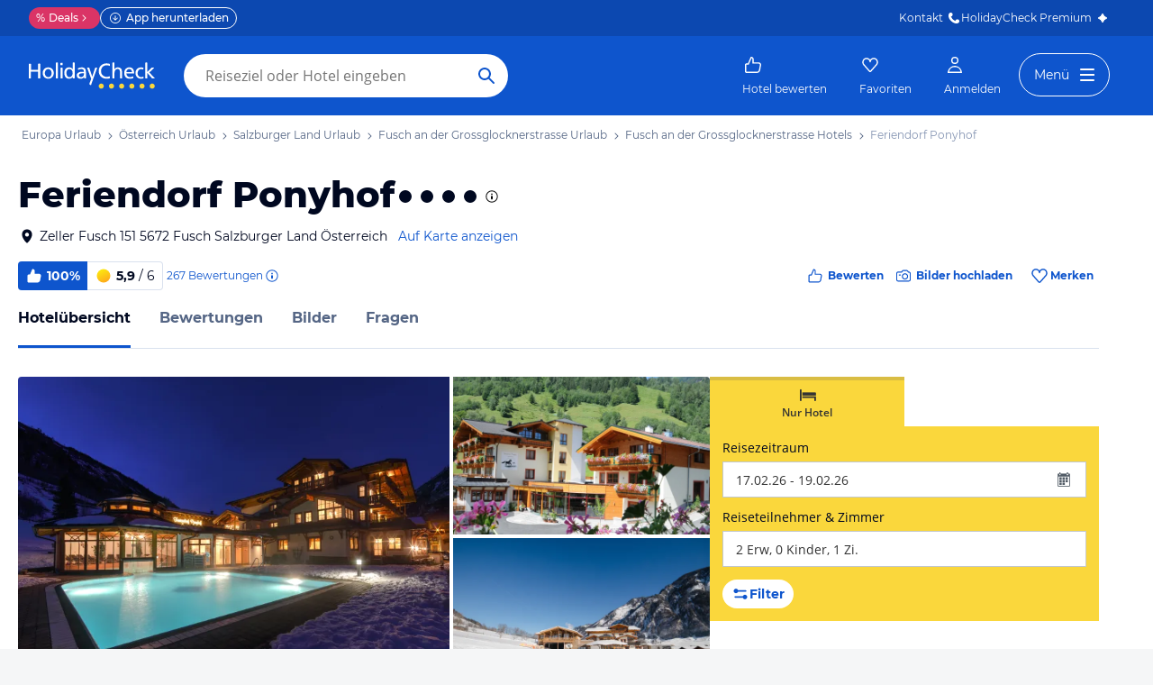

--- FILE ---
content_type: application/javascript
request_url: https://www.holidaycheck.de/public/assets/dist/runtime.f91b26c30fd195da86ae.js
body_size: 5264
content:
(()=>{"use strict";var e,a,c,n,t,d={},o={};function f(e){var a=o[e];if(void 0!==a)return a.exports;var c=o[e]={id:e,loaded:!1,exports:{}};return d[e].call(c.exports,c,c.exports,f),c.loaded=!0,c.exports}f.m=d,f.amdD=function(){throw new Error("define cannot be used indirect")},f.amdO={},e=[],f.O=(a,c,n,t)=>{if(!c){var d=1/0;for(s=0;s<e.length;s++){for(var[c,n,t]=e[s],o=!0,b=0;b<c.length;b++)(!1&t||d>=t)&&Object.keys(f.O).every(e=>f.O[e](c[b]))?c.splice(b--,1):(o=!1,t<d&&(d=t));if(o){e.splice(s--,1);var r=n();void 0!==r&&(a=r)}}return a}t=t||0;for(var s=e.length;s>0&&e[s-1][2]>t;s--)e[s]=e[s-1];e[s]=[c,n,t]},f.n=e=>{var a=e&&e.__esModule?()=>e.default:()=>e;return f.d(a,{a}),a},c=Object.getPrototypeOf?e=>Object.getPrototypeOf(e):e=>e.__proto__,f.t=function(e,n){if(1&n&&(e=this(e)),8&n)return e;if("object"==typeof e&&e){if(4&n&&e.__esModule)return e;if(16&n&&"function"==typeof e.then)return e}var t=Object.create(null);f.r(t);var d={};a=a||[null,c({}),c([]),c(c)];for(var o=2&n&&e;"object"==typeof o&&!~a.indexOf(o);o=c(o))Object.getOwnPropertyNames(o).forEach(a=>d[a]=()=>e[a]);return d.default=()=>e,f.d(t,d),t},f.d=(e,a)=>{for(var c in a)f.o(a,c)&&!f.o(e,c)&&Object.defineProperty(e,c,{enumerable:!0,get:a[c]})},f.f={},f.e=e=>Promise.all(Object.keys(f.f).reduce((a,c)=>(f.f[c](e,a),a),[])),f.u=e=>(({17:"HotelMediaLightboxThumbnails",84:"components-pages-sharedOffer-SharedOffer",101:"components-pages-HelpCategoriesPage",355:"components-pages-connected-UserIndexConnected",585:"components-pages-connected-SearchResultConnected",749:"components-pages-TravelContributionWebviewPage",817:"components-pages-LoginPage",915:"components-pages-MultiFavorites",1301:"components-pages-connected-DestinationHotelReviewsConnected",1511:"media-lightbox-MediaLightboxSidebar",1611:"components-pages-connected-HotelPictureOverviewConnected",1938:"components-pages-connected-ReviewFunnelConfirmationPageConnected",1946:"components-pages-TravelContributionPage",2091:"components-pages-AllHotels",2377:"components-pages-reviewFunnel-Variant",2509:"DestinationMap",2626:"components-pages-connected-RecentReviewsConnected",2856:"components-pages-auth-AuthError",2858:"components-pages-reviewFunnel-RatingConnected",3045:"components-pages-AnswersUnsubscribe",3150:"components-pages-HotelReviewDetail",3363:"components-pages-connected-HotelAnswerDetailConnected",3470:"components-pages-reviewFunnel-ReviewFunnelPrefill",3569:"hotel-HotelPromotion",3946:"Map-Marker",3994:"components-pages-pictureFunnel-HotelPictureSelect",4074:"components-pages-DestinationHotels",4181:"components-pages-HelpContactPage",4412:"components-pages-PremiumSubscribe",5287:"components-pages-connected-HotelDetailsOfferListStoreConnected",5384:"components-pages-auth-AccountUnblocked",5725:"components-pages-ImprintPage",5897:"components-pages-connected-StaticPageConnected",6274:"components-pages-SharedList",6705:"components-pages-reviewFunnel-ContributionPage",6789:"components-pages-connected-HotelIndexStoreConnected",6815:"components-pages-HotelMedia",6995:"Map",7035:"components-pages-connected-DestinationIndexStoreConnected",7055:"components-pages-connected-OfferlistStoreConnected",7301:"components-pages-connected-HotelPictureMetaDataConnected",7342:"components-pages-reviewFunnel-RentalcarsTravelContributionPage",7748:"components-pages-sharedOffer-OfferNotFound",8261:"components-pages-connected-HotelAnswersConnected",8264:"components-pages-connected-HotelCatalogStoreConnected",8423:"components-pages-Report",8650:"components-pages-connected-HotelReviewsStoreConnected",8691:"components-ApplicationConnected",9087:"components-pages-helpPage-AbRolloutContainer",9300:"destination-DestinationMapLightboxConnected",9489:"components-pages-ContentFunnelPage",9635:"components-pages-DebugPage"}[e]||e)+"."+{9:"4efe6306cda5688d22de",17:"c4434a80b4aaf43b8f43",26:"f222c0ff1665547a752a",36:"5b9ef0b6dc243ced39e8",84:"882aa79b6b8ab4a18dfd",101:"4f91943d7fc891d5aee5",302:"7bc6f324c3354d9c1c7c",309:"59c8d7060df480156048",353:"59e01ddb38e2bff04789",355:"20d82843e2b7646ec4c6",356:"9baa14e3e96ff39baafe",473:"36e06570ddff19968076",536:"17650394af4f8148db25",554:"42661f343d6b3ec0c718",571:"d7612005cff5c3b3f0cd",585:"daa67316512e473e6403",593:"ab203e918aa40cab5cbf",618:"1e16894dba81782240d5",749:"b0620f8477820356b0de",797:"f18ae8a00a9fffd6238c",817:"0d6063fe222e319228cf",915:"c50c412eabe784102125",917:"d24f1a728fcb8a9fc9c3",933:"c356d75eac35f41ddb7f",1057:"43b763cf817313a2fd1b",1144:"86cbeffb313e2b9d2a18",1301:"f907c8cf1b38d3e40907",1353:"9f9425bb67853f425c51",1433:"c7b5b42e4383830cbf27",1511:"e220cdfbae41dc650a6d",1530:"1ac968bb37bb99238388",1597:"cca773886b57132826cb",1611:"de9c13dc9ee85ac8a176",1613:"f0bf01bca72cd943b716",1617:"1b2cb7c4d21b2f9792dc",1644:"b0486d3f3635faf227b0",1672:"6e8a473d14c399ec59be",1787:"2ce44bdb47c6a3412927",1875:"006fbf6d5e5c86030f60",1889:"eb314728fb38eb949276",1913:"cd41165cdf02256caff0",1938:"2c6cea207e4884eb30a4",1946:"3c9a46a10401aa6928b0",1960:"a4a75ee3cc5a06d99405",1974:"a626739dc9625a7a5910",2069:"52d569ad6a5aef3538ed",2091:"8df8a59452ccff2814de",2109:"bc972ed5fc43a5fb4e4c",2166:"aba0f9e155aab91cfb5c",2241:"f33137bdff759d4d0510",2377:"369119a2fc95d8b0648c",2509:"7a977fd7f6a8a58a48ca",2616:"90bed0a3774e06d14890",2626:"f1f565104f4223510f86",2718:"ed3859e120a4934ceab3",2772:"945e4d7f399f552aa671",2856:"6b6793772a924965a75f",2858:"6b2ea72416fe97c33c46",2893:"305ba2be3181c20f4af0",3007:"5e34ea9c4d6b41a45586",3040:"9ef1b47d56188579157b",3045:"f055bfbd609754e246b8",3092:"d4a8ec918d94ee8ccd63",3150:"74bb1f8544604cd79407",3160:"b56ad2e1de0ef29bf235",3208:"e264038473201772a3ab",3243:"4d616cb6e3598bacbc22",3270:"f001dbf0840e0b733525",3363:"7542c8ec0012bc4ff5b8",3372:"470c42e6f58c153f080f",3406:"bbc64551c6b20a702080",3416:"8de7b087597542cb111e",3459:"f54097b95a85c15f4119",3470:"c3e88c7dc146f73db7ab",3473:"c871331eedb033129068",3548:"4f78aa76fde98f9c75ec",3569:"063a2dcef4d878458a3a",3719:"3f473098511cfccea2da",3739:"7aa161d4f1ad38b0d4e7",3817:"abbfefaa29a6b177a7f2",3857:"2ef914c0772dd3b79485",3914:"e06c258f725169d546e8",3946:"99fffe69115df051787c",3951:"7f3be52c2705d3c3cfd9",3994:"9eba71fed6b40f6efba0",4026:"7027023120ddce719236",4074:"e7f9469692bef0b2c630",4075:"8116b538d674f629babf",4088:"12f626080d8f1c7fa3e8",4161:"266030d9ba1fb070de58",4181:"ec8d2dc8882ce6026462",4389:"8b15dea30bcb6cce2b9b",4403:"347e45031f8d77bd7860",4412:"f5e2e326da02e3407d9e",4701:"c5e234af2079927e1f9d",4709:"dcaa448957de0ff9c097",4773:"e2292eca7863ce73b271",4794:"cc647b69eb4fe8a97bc2",4962:"f1b578e2e698684a52cb",4981:"72b8eb02da6a0f174f72",5043:"11db4071d6b440ddf7d2",5184:"73bfe7dcd7ed6d7798ab",5202:"adc6b6f3548702f17f60",5287:"b25bbf6ea4ea4e2991fb",5384:"ca7996369fcff2b1a974",5408:"242a4706f886edb8e4aa",5423:"7db2341ea0427c4e50a1",5470:"74c3735e7b1762f99078",5533:"d4013564c11806525e33",5593:"e9df1da044970345b4bd",5608:"2948cb3d5f1845cd2f2b",5673:"851afebc03fcfae36024",5725:"de60f229798404b3322f",5774:"a69fc4822aa09922d445",5791:"79376452dc35b30a29cf",5792:"c44d608c0ea421a3970f",5842:"f26a8838d7fac6ee6c49",5853:"a7fc1f03b2c7a6f9e13a",5861:"7ddf43ac2c2a85713aa0",5897:"0adfed04be5a221a6d07",6009:"1381a87b6c0edd27b223",6058:"da4e658ca42c7b36560d",6169:"e3c3be9d71b4b0a8d88c",6197:"9c109a287af9cb9763a8",6238:"af00446d4431eb8e8bde",6274:"71fb95fb821c41cdffa9",6286:"c869bda1101a72186b66",6312:"1e32daf572971163a66c",6346:"3c65fc3b7c4e2890209d",6365:"966e0fcf428825bf4ae6",6417:"8d05c81f954312b3dc3e",6421:"52fc5508da4560eec1ec",6471:"d851d67d50374d92f44b",6501:"2ba30b4310662ef1ee24",6519:"465f91d72cec555c765e",6585:"19c4e9498c70e00085cf",6651:"aaa277bf0c6f00151122",6705:"d51eb8cc050a9df2ccdd",6774:"5897835c060d893fbabb",6789:"65808d8feaf7c9c6dceb",6815:"dcbba643f830dcdceef2",6880:"6fa9aff928d22c27efc3",6915:"5a679c16b030b1902a14",6952:"5a48e14088e134770937",6967:"3a5855ef99c154a4d055",6982:"29d4b7b505626ed00ecd",6995:"8f9511d166c115fb0420",6999:"6f6c1e4eae33dda09e20",7035:"8ad35dd271933373a730",7055:"1dc357c91f0f6bcfff15",7090:"73935febd502a1330506",7096:"01b354ae9b5de87fead7",7120:"d30bb727e36c9fa96017",7225:"796276e47224e7b81ee5",7270:"e47d8465a11931f25054",7301:"94f809dcb7943acfc7da",7336:"ccc9448f2194b2b08865",7342:"1f6301a1d8bfb5e1c0ac",7478:"61b62834f85cc3205ee6",7525:"e7a3b0b5766130d2c1a1",7586:"ab3e7243ad2386ce5f16",7664:"b8a8cae9e42ea8a06549",7748:"455d948d78b46e3ff2a5",7775:"57c713d2fbdce884c94b",8041:"2dbadd2ba8e441b9f907",8052:"0391ae67b20bbd01895e",8110:"0c8a008059a13c1cca95",8129:"9f4cf718987784497dd0",8149:"92a458ccc6f8e285a0a8",8154:"5c6c5c97b691282b8d39",8261:"44b4fe3d99d2507bbdb6",8264:"83be2b7629e13c29ad20",8302:"bf48d039dc4d368cde32",8332:"a89b2c2c1f89e0fac817",8341:"6ec7a06c3ace667cd0d4",8423:"49e442201d6ab6704a74",8473:"72785ef8a6fd1376d435",8506:"a7a30a9d38ea6b600826",8561:"6861e6331d763b2e5241",8650:"a713963b1b1e9f0e0f2f",8669:"b505fd0adcc4dc8cae59",8691:"aecd31d663363fc67940",8708:"0b5984d1afdd94771b71",8877:"3ae2495857a67c1e7c91",8928:"32219b3c4ca2293c59ff",9087:"6e00c986ee9e5ba7045f",9096:"e472b4e3f4f3e5571399",9170:"c4e6cc31e635bda42598",9300:"c7deae17e6c13d9bcd03",9303:"d39f4df54a050eddfa29",9308:"78e2209578a6b92e458a",9468:"0ca131720be0fd61fa70",9489:"d6f0abd6197a1a841421",9508:"6116f3f471c965855efb",9635:"05e95c2c9da75893d118",9684:"662d6dcebe61d3d0ae7e",9857:"aad062dfebee0f7d4e46",9858:"2780fe6c7fb3d258fb07",9916:"7c87e3ea6f24656cff4d",9946:"dfbf6a237deb07b2a6bf",9947:"68ae1c9858bad1a0a137",9980:"58a55c8028cccd16811d"}[e]+".js"),f.miniCssF=e=>(({355:"components-pages-connected-UserIndexConnected",585:"components-pages-connected-SearchResultConnected",915:"components-pages-MultiFavorites",1301:"components-pages-connected-DestinationHotelReviewsConnected",2626:"components-pages-connected-RecentReviewsConnected",2856:"components-pages-auth-AuthError",2858:"components-pages-reviewFunnel-RatingConnected",3150:"components-pages-HotelReviewDetail",3363:"components-pages-connected-HotelAnswerDetailConnected",4412:"components-pages-PremiumSubscribe",5384:"components-pages-auth-AccountUnblocked",5725:"components-pages-ImprintPage",5897:"components-pages-connected-StaticPageConnected",6274:"components-pages-SharedList",6789:"components-pages-connected-HotelIndexStoreConnected",6815:"components-pages-HotelMedia",6995:"Map",7035:"components-pages-connected-DestinationIndexStoreConnected",8261:"components-pages-connected-HotelAnswersConnected",8264:"components-pages-connected-HotelCatalogStoreConnected",8650:"components-pages-connected-HotelReviewsStoreConnected",9300:"destination-DestinationMapLightboxConnected"}[e]||e)+"-chunk-"+{355:"2e5f10b8dcd1f747c7d2",585:"012f5476963586628af4",915:"95b968638bab7de8be07",1301:"6de6fe9c5127bf2c62ec",2626:"6de6fe9c5127bf2c62ec",2856:"a719299ab58acf2466c4",2858:"135a111075f35ce62804",3150:"80b22ae7c35f89438273",3363:"c306693d9a2e9fe04b85",3951:"9b207d249512127891dc",4412:"2ae3dbdafb01efcb007c",5384:"a719299ab58acf2466c4",5725:"c24b003db796ea54357d",5842:"ca16157cacd1e60d78b4",5897:"b1dad4b553c197d0a1b6",6274:"95b968638bab7de8be07",6789:"f7a23ca153f02815378e",6815:"a6e9a7aa7348472f5601",6995:"a5f11e253c1bf13fc150",7035:"77e2c08b2ca4b9079e22",7270:"9a1f67453f22db29ce1c",8261:"dd5441f98576266a2395",8264:"3aba15039f9c65e56ead",8650:"f245abdaa6442b15755b",9300:"95b968638bab7de8be07"}[e]+".css"),f.g=function(){if("object"==typeof globalThis)return globalThis;try{return this||new Function("return this")()}catch(e){if("object"==typeof window)return window}}(),f.o=(e,a)=>Object.prototype.hasOwnProperty.call(e,a),n={},t="hc-react-web:",f.l=(e,a,c,d)=>{if(n[e])n[e].push(a);else{var o,b;if(void 0!==c)for(var r=document.getElementsByTagName("script"),s=0;s<r.length;s++){var i=r[s];if(i.getAttribute("src")==e||i.getAttribute("data-webpack")==t+c){o=i;break}}o||(b=!0,(o=document.createElement("script")).charset="utf-8",o.timeout=120,f.nc&&o.setAttribute("nonce",f.nc),o.setAttribute("data-webpack",t+c),o.src=e),n[e]=[a];var p=(a,c)=>{o.onerror=o.onload=null,clearTimeout(l);var t=n[e];if(delete n[e],o.parentNode&&o.parentNode.removeChild(o),t&&t.forEach(e=>e(c)),a)return a(c)},l=setTimeout(p.bind(null,void 0,{type:"timeout",target:o}),12e4);o.onerror=p.bind(null,o.onerror),o.onload=p.bind(null,o.onload),b&&document.head.appendChild(o)}},f.r=e=>{"undefined"!=typeof Symbol&&Symbol.toStringTag&&Object.defineProperty(e,Symbol.toStringTag,{value:"Module"}),Object.defineProperty(e,"__esModule",{value:!0})},f.nmd=e=>(e.paths=[],e.children||(e.children=[]),e),f.p="public/assets/dist/",(()=>{if("undefined"!=typeof document){var e={9121:0};f.f.miniCss=(a,c)=>{e[a]?c.push(e[a]):0!==e[a]&&{355:1,585:1,915:1,1301:1,2626:1,2856:1,2858:1,3150:1,3363:1,3951:1,4412:1,5384:1,5725:1,5842:1,5897:1,6274:1,6789:1,6815:1,6995:1,7035:1,7270:1,8261:1,8264:1,8650:1,9300:1}[a]&&c.push(e[a]=(e=>new Promise((a,c)=>{var n=f.miniCssF(e),t=f.p+n;if(((e,a)=>{for(var c=document.getElementsByTagName("link"),n=0;n<c.length;n++){var t=(o=c[n]).getAttribute("data-href")||o.getAttribute("href");if("stylesheet"===o.rel&&(t===e||t===a))return o}var d=document.getElementsByTagName("style");for(n=0;n<d.length;n++){var o;if((t=(o=d[n]).getAttribute("data-href"))===e||t===a)return o}})(n,t))return a();((e,a,c,n,t)=>{var d=document.createElement("link");d.rel="stylesheet",d.type="text/css",f.nc&&(d.nonce=f.nc),d.onerror=d.onload=c=>{if(d.onerror=d.onload=null,"load"===c.type)n();else{var o=c&&c.type,f=c&&c.target&&c.target.href||a,b=new Error("Loading CSS chunk "+e+" failed.\n("+o+": "+f+")");b.name="ChunkLoadError",b.code="CSS_CHUNK_LOAD_FAILED",b.type=o,b.request=f,d.parentNode&&d.parentNode.removeChild(d),t(b)}},d.href=a,document.head.appendChild(d)})(e,t,0,a,c)}))(a).then(()=>{e[a]=0},c=>{throw delete e[a],c}))}}})(),(()=>{var e={9121:0};f.f.j=(a,c)=>{var n=f.o(e,a)?e[a]:void 0;if(0!==n)if(n)c.push(n[2]);else if(/^(7270|9121)$/.test(a))e[a]=0;else{var t=new Promise((c,t)=>n=e[a]=[c,t]);c.push(n[2]=t);var d=f.p+f.u(a),o=new Error;f.l(d,c=>{if(f.o(e,a)&&(0!==(n=e[a])&&(e[a]=void 0),n)){var t=c&&("load"===c.type?"missing":c.type),d=c&&c.target&&c.target.src;o.message="Loading chunk "+a+" failed.\n("+t+": "+d+")",o.name="ChunkLoadError",o.type=t,o.request=d,n[1](o)}},"chunk-"+a,a)}},f.O.j=a=>0===e[a];var a=(a,c)=>{var n,t,[d,o,b]=c,r=0;if(d.some(a=>0!==e[a])){for(n in o)f.o(o,n)&&(f.m[n]=o[n]);if(b)var s=b(f)}for(a&&a(c);r<d.length;r++)t=d[r],f.o(e,t)&&e[t]&&e[t][0](),e[t]=0;return f.O(s)},c=self.__LOADABLE_LOADED_CHUNKS__=self.__LOADABLE_LOADED_CHUNKS__||[];c.forEach(a.bind(null,0)),c.push=a.bind(null,c.push.bind(c))})()})();

--- FILE ---
content_type: application/javascript
request_url: https://www.holidaycheck.de/public/assets/dist/9980.58a55c8028cccd16811d.js
body_size: 2889
content:
"use strict";(self.__LOADABLE_LOADED_CHUNKS__=self.__LOADABLE_LOADED_CHUNKS__||[]).push([[9980],{93568:(e,o,t)=>{t.d(o,{P:()=>i});var n=t(77958),r=t.n(n);function i(e,o){let{hotelId:t,hotelName:n,offerId:i,tourOperatorCode:s,travelkind:c,offerShareId:a}=e,{itemContext:l,itemPosition:d,recommendationType:g,subContext:p,subPosition:h,roomBundlePosition:u}=o,{forceLogin:A}=arguments.length>2&&void 0!==arguments[2]?arguments[2]:{};const f=new URLSearchParams({ctx:l||"na",hotelid:t,hotelname:r()(n),pos:d||"na",tourOperator:s,travelkind:c});p&&(f.append("subctx",p),f.append("subpos",h)),u&&f.append("bdlpos",u),a&&f.append("offerShareId",a),g&&f.append("recotype",g),f.sort();const m="/wbf/booking/".concat(i,"?").concat(f);return A?"/login?ref=".concat(encodeURIComponent(m)):m}t(28407)},90324:(e,o,t)=>{t.d(o,{A:()=>x});var n=t(17437),r=t(64980),i=t(23943),s=t(54090),c=t(96540),a=t(71201),l=t(28407),d=t(74367),g=t(44771),p=t(42687),h=t(93568),u=t(27936),A=t(81318),f=t(2445);function m(e,o){var t=Object.keys(e);if(Object.getOwnPropertySymbols){var n=Object.getOwnPropertySymbols(e);o&&(n=n.filter(function(o){return Object.getOwnPropertyDescriptor(e,o).enumerable})),t.push.apply(t,n)}return t}function b(e){for(var o=1;o<arguments.length;o++){var t=null!=arguments[o]?arguments[o]:{};o%2?m(Object(t),!0).forEach(function(o){(0,r.A)(e,o,t[o])}):Object.getOwnPropertyDescriptors?Object.defineProperties(e,Object.getOwnPropertyDescriptors(t)):m(Object(t)).forEach(function(o){Object.defineProperty(e,o,Object.getOwnPropertyDescriptor(t,o))})}return e}const y=(e,o)=>{let{offer:t,hotelId:r,hotelName:s,hasMemberRateButIsNotLoggedIn:c,trackingBag:a}=e,{trackLoginLessBookButtonClick:l}=o;if(!t)return null;const d=(0,h.P)({hotelId:r,hotelName:s,offerId:null==t?void 0:t.offerId,tourOperatorCode:null==t?void 0:t.tourOperatorCode,travelkind:null==t?void 0:t.travelkind},b(b({},a),{},{itemContext:"LoyaltyPersonalVoucherLightbox"}),{forceLogin:c});return(0,f.Y)("a",{css:(0,n.AH)({color:i.A.colors.blue,fontWeight:i.A.fontWeights.bold,fontSize:"".concat(i.A.fontSizes.xs,"px"),lineHeight:i.A.lineHeights.l,textAlign:"center",border:"none",padding:"".concat(i.A.space.s,"px ").concat(i.A.space["2xl"],"px"),alignItems:"center",justifyContent:"center",display:"flex",margin:"0 auto",":hover":{color:i.A.colors.blue20}},"",""),href:d,onClick:()=>{window.localStorage.setItem("".concat(u.S,"_").concat((0,A.$)()),"1"),l()},children:(0,f.Y)("span",{children:"Zur Buchung ohne Anmeldung"})})};var v={name:"z06qs",styles:"list-style:none;margin:0;padding:0"};const x=function(){let{cashbackAmount:e=350,cashbackCurrency:o="€",bookBefore:t,show:r=!1,offer:u=null,onHide:A=()=>{},hasMemberRateButIsNotLoggedIn:m,trigger:x="Offeritem Teaser"}=arguments.length>0&&void 0!==arguments[0]?arguments[0]:{};const D=(0,d.A)({eventCategory:"Loyalty",eventAction:"Benefits Lightbox Opened",eventLabel:u?"Triggered From ".concat(x,": ").concat(e):"Triggered From Deal Teaser"}),k=(0,d.A)({eventCategory:"Loyalty",eventAction:"Anmelden clicked",eventLabel:u?"Triggered From ".concat(x,": ").concat(e):"Triggered From Deal Teaser"}),H=(0,d.A)({eventCategory:"Loyalty",eventAction:"Lightbox closed",eventLabel:u?"Triggered From ".concat(x,": ").concat(e):"Triggered From Deal Teaser"}),S=(0,d.A)({eventCategory:"Loyalty",eventAction:"Loginless book button clicked",eventLabel:"Triggered from ".concat(x," Button")});let[L,w]=(0,c.useState)("");const{hotelId:C,name:F}=u?(0,g.Pj)(p.A).getHotelData():{},O=(0,l.bx)();return(0,c.useEffect)(()=>{if(u){const{offerId:e,travelkind:o,providerRawData:{tourOperatorCode:t}}=u;w("/login?ref=".concat(encodeURIComponent((0,h.P)({hotelId:C,hotelName:F,offerId:e,tourOperatorCode:t,travelkind:o},b(b({},O),{},{itemContext:"LoyaltyPersonalVoucherLightbox"})))))}else w("/login?ref=".concat(encodeURIComponent(window.location.pathname+window.location.search)))},[u]),(0,c.useEffect)(()=>{r&&D()},[r]),(0,f.FD)(a.A,{footer:!1,show:r,dialogClassName:"personal-vouchers-benefits-lightbox",onHide:()=>{H(),A()},customCSS:{fontFamily:"'Montserrat', 'Open Sans', sans-serif",".modal-header":{padding:0,position:"relative",".close":{position:"absolute",top:0,right:0,width:i.A.space["5xl"],height:i.A.space["5xl"],fontSize:i.A.fontSizes.xl,color:i.A.colors.black,zIndex:999}},".modal-body":{padding:0,paddingBottom:i.A.space.l}},children:[(0,f.Y)("div",{css:(0,n.AH)({padding:i.A.space.m,borderBottom:"1px solid ".concat(i.A.colors.gray90)},"",""),children:(0,f.Y)("h1",{css:(0,n.AH)({fontFamily:"'Montserrat', 'Open Sans', sans-serif",fontWeight:i.A.fontWeights.bold,fontSize:i.A.fontSizes.l,padding:0,margin:0},"",""),children:"Kostenlos Anmelden & sparen!"})}),(0,f.FD)("div",{css:(0,n.AH)({padding:"".concat(i.A.space.m,"px ").concat(i.A.space.m,"px 0 ").concat(i.A.space.m,"px")},"",""),children:[(0,f.Y)("p",{children:"Mit MeinHolidayCheck sicherst Du Dir exklusive Vorteile."}),(0,f.FD)("ul",{css:v,children:[(0,f.FD)("li",{css:(0,n.AH)({display:"flex",marginTop:i.A.space.l},"",""),children:[(0,f.Y)("img",{src:"/public/assets/img/loyalty/experiment/personalVouchers/cashback.svg",css:(0,n.AH)({marginRight:"".concat(i.A.space.s,"px")},"","")}),(0,f.FD)("div",{children:[(0,f.FD)("div",{css:(0,n.AH)({fontWeight:i.A.fontWeights.bold},"",""),children:[(0,f.FD)("span",{css:(0,n.AH)({color:i.A.colors.watermelon40},"",""),children:[u?"":"bis zu ",e,o," Cashback*"]})," ",u?"schon für diese Reise":"auf eine Reisebuchung"]}),t?"wenn diese vor dem ".concat(t," gebucht wird"):""]})]}),(0,f.FD)("li",{css:(0,n.AH)({display:"flex",marginTop:i.A.space.l},"",""),children:[(0,f.Y)("img",{src:"/public/assets/img/loyalty/experiment/personalVouchers/offers.svg",css:(0,n.AH)({marginRight:"".concat(i.A.space.s,"px")},"","")}),(0,f.FD)("div",{children:[(0,f.FD)("div",{css:(0,n.AH)({fontWeight:i.A.fontWeights.bold},"",""),children:[(0,f.Y)("span",{css:(0,n.AH)({color:i.A.colors.watermelon40},"",""),children:"Exklusive Rabatte"})," für ausgewählte Angebote"]}),"Bis zu 10% Sofortrabatt"]})]}),(0,f.FD)("li",{css:(0,n.AH)({display:"flex",marginTop:i.A.space.l},"",""),children:[(0,f.Y)("img",{src:"/public/assets/img/loyalty/experiment/personalVouchers/devices.svg",css:(0,n.AH)({marginRight:"".concat(i.A.space.s,"px")},"","")}),(0,f.FD)("div",{children:[(0,f.FD)("div",{css:(0,n.AH)({fontWeight:i.A.fontWeights.bold},"",""),children:[(0,f.Y)("span",{css:(0,n.AH)({color:i.A.colors.watermelon40},"",""),children:"Plane"})," Deine Reise und"," ",(0,f.Y)("span",{css:(0,n.AH)({color:i.A.colors.watermelon40},"",""),children:"bewerte"})," Hotels"]}),"Synchron auf allen Geräten"]})]})]}),(0,f.FD)("div",{css:(0,n.AH)({fontSize:i.A.fontSizes["2xs"],marginTop:0},"",""),children:[(0,f.Y)("div",{css:(0,n.AH)({fontWeight:i.A.fontWeights.bold,marginTop:i.A.space.l,color:i.A.colors.black,fontSize:i.A.fontSizes.xs},"",""),children:"Und das alles gibt es geschenkt"}),"Die Anmeldung und Nutzung von meinHolidaycheck ist für Dich völlig kostenlos."]})]}),(0,f.FD)("div",{css:(0,n.AH)({margin:i.A.space.l,marginBottom:0,textAlign:"center",paddingTop:i.A.space.l,borderTop:"1px solid ".concat(i.A.colors.gray90),display:"flex",flexDirection:"column"},"",""),children:[(0,f.FD)(l.Ay,{subContext:"premium-club-lightbox",children:[(0,f.FD)("a",{css:(0,n.AH)({background:i.A.colors.watermelon,color:i.A.colors.white,borderRadius:i.A.space["8xl"],fontWeight:i.A.fontWeights.bold,fontSize:"".concat(i.A.fontSizes.xs,"px"),lineHeight:i.A.lineHeights.l,textAlign:"center",border:"none",padding:"".concat(i.A.space.s,"px ").concat(i.A.space["2xl"],"px"),alignItems:"center",justifyContent:"center",display:"flex",margin:"0 auto",":hover":{color:i.A.colors.white}},"",""),href:L,onClick:()=>k(),children:[(0,f.FD)("span",{children:["Anmelden ",u?"und zur Buchung":""]}),(0,f.Y)(s.A,{})]}),y({offer:u,hotelId:C,hotelName:F,hasMemberRateButIsNotLoggedIn:m,trackingBag:O},{trackLoginLessBookButtonClick:S})]}),(0,f.FD)("p",{css:(0,n.AH)({fontSize:i.A.fontSizes["2xs"],color:i.A.colors.gray20,marginTop:i.A.space.l},"",""),children:["*Nur auf ausgewählte und gekennzeichnete Angebote bei Buchung vor dem ",t,". Die tatsächliche Höhe des Cashbacks richtet sich nach dem gebuchten Reisepreis."]})]})]})}},9980:(e,o,t)=>{t.d(o,{A:()=>m});var n=t(17437),r=t(96540),i=t(23943),s=t(80744),c=t(74367),a=t(23723),l=t(81318),d=t(90324),g=t(27936),p=t(44771),h=t(94139),u=t(55455),A=t(2445),f={name:"1cyfnwc",styles:"vertical-align:-1px"};const m=e=>{var o,t,m,b;let{shouldFetchPersonalVoucherStatus:y=!1}=e;const v=(0,l.$)(),[x,D]=(0,r.useState)(null),[k,H]=(0,r.useState)(!1),{isLoggedIn:S,isLoading:L}=(0,a.A)(),w=(0,p.C4)(h.Ay).getLoyaltyPersonalVoucherExperimentData(),C=null==w||null===(o=w.loginTest)||void 0===o?void 0:o.maxVoucherAmount,F=null==w||null===(t=w.loginTest)||void 0===t?void 0:t.group,O=null!=w&&null!==(m=w.loginTest)&&void 0!==m&&m.bookingDateUntil?(0,s.A)(new Date(null==w||null===(b=w.loginTest)||void 0===b?void 0:b.bookingDateUntil),"dd.MM.yyyy"):void 0,I=(0,p.z5)(u.$P),T=!S&&!L&&"variant"===x,B=(0,c.A)({eventCategory:"Loyalty",eventLabel:"Deal Teaser Side",eventAction:"Benefit Teaser shown"});(0,r.useEffect)(()=>{const e=localStorage.getItem("".concat(g.B,"_").concat(v));D(e||F),T&&B()},[x,S,L,w]),(0,r.useEffect)(()=>{y&&I(!1)},[y]);const z=(0,c.A)({eventCategory:"Loyalty",eventLabel:"Deal Teaser Side",eventAction:"Benefit Teaser clicked"});return T?(0,A.FD)(A.FK,{children:[(0,A.Y)(d.A,{show:k,cashbackAmount:C,bookBefore:O,onHide:()=>H(!1)}),(0,A.FD)("div",{css:(0,n.AH)({fontFamily:i.A.fonts.default,fontWeight:i.A.fontWeights.bold,fontSize:i.A.fontSizes.xs,lineHeight:i.A.lineHeights.s,color:i.A.colors.white,background:i.A.colors.accent,position:"fixed",right:0,bottom:"75%",padding:"".concat(i.A.space.s,"px ").concat(i.A.space.m,"px"),borderRadius:"".concat(i.A.space.xs,"px ").concat(i.A.space.xs,"px 0 0"),transform:"rotate(-90deg) translateY(-100%)",transformOrigin:"top right",cursor:"pointer",boxShadow:"0px 1px 4px 0px #00082066",zIndex:9999},"",""),onClick:()=>{z(),H(!0)},children:[(0,A.Y)("img",{src:"/public/assets/img/loyalty/experiment/personalVouchers/save.svg",css:(0,n.AH)({marginRight:"".concat(i.A.space.xs,"px"),transform:"rotate(90deg)",verticalAlign:"text-bottom"},"","")}),(0,A.Y)("span",{css:f,children:"Dein Vorteil"})]})]}):null}},27936:(e,o,t)=>{t.d(o,{B:()=>r,S:()=>n});const n="loyalty_ignored_primary_login",r="loyalty_login_experiment_group"}}]);